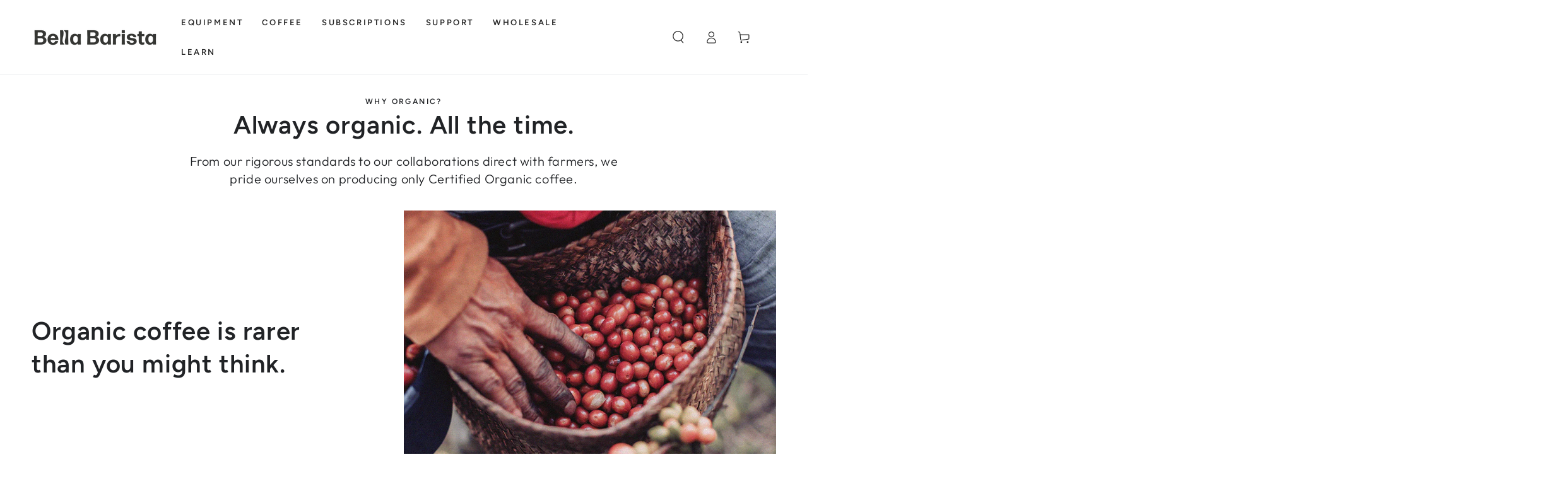

--- FILE ---
content_type: text/html; charset=UTF-8
request_url: https://pre.bossapps.co/api/js/bella-barista123.myshopify.com/variants
body_size: 55
content:
{"41788999106733":"yes"}

--- FILE ---
content_type: application/x-javascript
request_url: https://static.affiliatly.com/shopify/v3/shopify.js?affiliatly_code=AF-1073165&s=2&shop=bella-barista123.myshopify.com
body_size: 2533
content:
(function(){var affiliatly_code='af-1073165';var isIE=window.XDomainRequest?true:false;var cross_request=createCrossDomainRequest();var url = 'https://s2.affiliatly.com/api_request.php?aid=af-1073165&t=' + new Date().getTime();var pltf = 'shopify';var request_mode = '';

function createCrossDomainRequest(url, handler)
{
   var request;
   if (isIE)
   {
      request = new window.XDomainRequest()
   }
   else
   {
      request = new XMLHttpRequest()
   }
   return request
}

function callOtherDomain(post_data)
{
   if (cross_request)
   {
      if (isIE)
      {
         cross_request.onload = outputResult;
         cross_request.open("POST", url, true);
         cross_request.send(post_data)
      }
      else
      {
         cross_request.open('POST', url, true);
         cross_request.onreadystatechange = handler;
         cross_request.setRequestHeader("Content-type", "application/x-www-form-urlencoded");
         cross_request.send(post_data)
      }
   }
   return false
}

function handler(evtXHR)
{
   if (cross_request.readyState == 4)
   {
      if (cross_request.status == 200)
      {
         outputResult()
      }
      else
      {}
   }
}

function outputResult()
{
   var response = cross_request.responseText;
   var same_site_cookie = ' SameSite=Lax;';
   if ((request_mode == 'track' || request_mode == 'update') && response.length > 0)
   {
      var cookie_data = response;
      var expires = cookie_data.match(/&duration=([0-9]+)/);
      if (expires != null)
      {
         var now = new Date();
         if (request_mode == 'track')
         {
            var time = now.getTime();
            var expireTime = time + parseInt(expires[1]) * 1000;
            now.setTime(expireTime)
         }
         else
         {
            expireTime = cookie_data.match(/&expire_time=([0-9]+)/);
            now.setTime(parseInt(expireTime[1]) * 1000)
         }
         if (session_cookie == false)
         {
            document.cookie = "affiliatly_v3=" + escape(cookie_data) + "; expires=" + now.toGMTString() + "; " + same_site_cookie + " path=/"
         }
         else
         {
            document.cookie = "affiliatly_v3=" + escape(cookie_data) + "; " + same_site_cookie + " path=/"
         }
      }
   }
   else if (request_mode == 'mark')
   {}
}

function setCookieWithDate()
{
   var cookie_data = getCookie('affiliatly_v3');
	cookie_data = unescape(cookie_data);
	
   var expires = cookie_data.match(/&duration=([0-9]+)/);
   if (expires != null)
   {
      var now = new Date();
      var time = now.getTime();
      var expireTime = time + parseInt(expires[1]) * 1000;
      now.setTime(expireTime);
      document.cookie = "affiliatly_v3=" + escape(cookie_data) + "; expires=" + now.toGMTString() + "; SameSite=Lax; path=/"
   }
}

function getURLParameter(name)
{
   return decodeURIComponent((new RegExp('[?|&]' + name + '=([^&;]+?)(&|#|;|$)', 'i').exec(location.search) || [, ""])[1].replace(/\+/g, '%20')) || null
}

function getURLHashParameter(name)
{
   return decodeURIComponent((new RegExp('[#]' + name + '=([^&;]+?)(&|#|;|$)', 'i').exec(location.hash) || [, ""])[1].replace(/\+/g, '%20')) || null
}

function getTrackingParameter()
{
   var tracking_parameter = {};
   tracking_parameter.get = {};
   tracking_parameter.hash = {};
   if (getURLParameter('aff') != null)
   {
      tracking_parameter.get.aff = getURLParameter('aff')
   }
   if (getURLParameter('fid') != null)
   {
      tracking_parameter.get.fid = getURLParameter('fid')
   }
   if (getURLParameter('ref') != null)
   {
      tracking_parameter.get.ref = getURLParameter('ref')
   }
   if (getURLParameter('air') != null)
   {
      tracking_parameter.get.air = getURLParameter('air')
   }
   if (getURLParameter('rfsn') != null)
   {
      tracking_parameter.get.rfsn = getURLParameter('rfsn')
   }
   if (getURLParameter('aa') != null)
   {
      tracking_parameter.get.aa = getURLParameter('aa')
   }
   if (getURLParameter('tr') != null)
   {
      tracking_parameter.get.tr = getURLParameter('tr')
   }
   if (getURLParameter('abc') != null)
   {
      tracking_parameter.get.abc = getURLParameter('abc')
   }
   if (getURLHashParameter('aff') != null)
   {
      tracking_parameter.hash.aff = getURLHashParameter('aff')
   }
   if (getURLHashParameter('fid') != null)
   {
      tracking_parameter.hash.fid = getURLHashParameter('fid')
   }
   if (getURLHashParameter('ref') != null)
   {
      tracking_parameter.hash.ref = getURLHashParameter('ref')
   }
   if (getURLHashParameter('air') != null)
   {
      tracking_parameter.hash.air = getURLHashParameter('air')
   }
   if (getURLHashParameter('rfsn') != null)
   {
      tracking_parameter.hash.rfsn = getURLHashParameter('rfsn')
   }
   if (getURLHashParameter('aa') != null)
   {
      tracking_parameter.hash.aa = getURLHashParameter('aa')
   }
   if (getURLHashParameter('tr') != null)
   {
      tracking_parameter.hash.tr = getURLHashParameter('tr')
   }
   if (getURLHashParameter('abc') != null)
   {
      tracking_parameter.hash.abc = getURLHashParameter('abc')
   }
   return tracking_parameter
}

function getUTMParameters()
{
   var utm_parameters = {};
   if (getURLParameter('utm_campaign') != null)
   {
      utm_parameters.campaign = getURLParameter('utm_campaign')
   }
   if (getURLParameter('utm_content') != null)
   {
      utm_parameters.content = getURLParameter('utm_content')
   }
   if (getURLParameter('utm_medium') != null)
   {
      utm_parameters.medium = getURLParameter('utm_medium')
   }
   if (getURLParameter('utm_source') != null)
   {
      utm_parameters.source = getURLParameter('utm_source')
   }
   if (getURLParameter('utm_term') != null)
   {
      utm_parameters.term = getURLParameter('utm_term')
   }
   return utm_parameters
}

function startTracking(id_affiliatly)
{
   request_mode = 'track';
   var data = getCookie('affiliatly_v3');
   var tracking_parameter = getTrackingParameter();
   if ((isEmpty(tracking_parameter.get) == false || isEmpty(tracking_parameter.hash) == false) && data.length == 0)
   {
      var post_data = 'mode=track-v3&id_affiliatly=' + id_affiliatly + '&tracking_parameter=' + JSON.stringify(tracking_parameter) + '&referer=' + document.referrer;
      post_data += "&utm_parameters=" + JSON.stringify(getUTMParameters());
      if (getURLParameter('qr') != null)
      {
         post_data += '&qr=1'
      }
      callOtherDomain(post_data)
   }
   else if (data.length > 0)
   {}
}
if (typeof String.prototype.trim !== 'function')
{
   String.prototype.trim = function ()
   {
      return this.replace(/^\s+|\s+$/g, '')
   }
}

function get_user_token()
{
   var get_aff_result = getCookie('affiliatly_v3');
   get_aff_result = unescape(get_aff_result);
   
   if (get_aff_result == false || get_aff_result == '')
   {
      return false
   }
   var get_aff_result = get_aff_result.split('&');
   var id_user = get_aff_result[1].split('=');
   id_user = id_user[1];
   var id_hash = get_aff_result[0].split('=');
   id_hash = id_hash[1];
   return '&id_user=' + id_user + '&id_hash=' + id_hash
}

function check_thank_you()
{
   if (typeof (Shopify) !== 'undefined' && typeof (Shopify.Checkout) !== 'undefined' && typeof (Shopify.Checkout.page) !== 'undefined')
   {
      const text = Shopify.Checkout.page;
      const regex = /thank_you/g;
      const found = text.match(regex);
      if (found != null && typeof (Shopify.Checkout.isOrderStatusPage) === 'undefined')
      {
         request_mode = 'update_v3';
         var checkout_token = Shopify.Checkout.token;
         var user_token_string = get_user_token();
         if (user_token_string == false)
         {
            return false
         }
         var post_data = 'mode=update-v3&id_affiliatly=' + affiliatly_code + '&checkout_token=' + checkout_token + user_token_string;
         callOtherDomain(post_data)
      }
   }
}

function check_valid_time()
{}

function getCookie(cname)
{
   var name = cname + "=";
   var ca = document.cookie.split(';');
   for (var i = 0; i < ca.length; i += 1)
   {
      var c = ca[i].trim();
      if (c.indexOf(name) == 0)
      {
         return c.substring(name.length, c.length)
      }
   }
   return ""
}

function isEmpty(obj)
{
   for (var prop in obj)
   {
      if (obj.hasOwnProperty(prop))
      {
         return false
      }
   }
   return true
}
            var session_cookie = false;

var affiliatly_run = false;
var affiliatly_event_set = false;
var affiliatly_id = affiliatly_code.replace(/AF-10/gi, '');

var checked_on_load = 0;
if (window.Shopify !== undefined && window.Shopify.loadFeatures !== undefined) {
    window.Shopify.loadFeatures([{
        name: 'consent-tracking-api',
        version: '0.1'
    }], function(error) {
        if (error) {
            affiliatly_run = true;
            startTracking(affiliatly_code);
            console.log('affiliatly: default.1')
        }
    });
	 
    check_on_load()
} else {
    affiliatly_run = true;
	 console.log('affiliatly: load 2');
    startTracking(affiliatly_code)
}

function check_on_load() {
    if (window.Shopify !== undefined && window.Shopify.customerPrivacy !== undefined) {
	 
	 	// setting event
	 	runTrackingInit();
	 
      if (window.Shopify.customerPrivacy.userCanBeTracked() == true && affiliatly_run == false) {
            affiliatly_run = true;
            session_cookie = false;
				console.log('affiliatly: load 3');
            startTracking(affiliatly_code)
      } else if (affiliatly_run == true) {} else {}
    }
    else if ( checked_on_load > 15 && window.Shopify.customerPrivacy == undefined )
    {
        affiliatly_run = true;
        session_cookie = false;
        console.log('affiliatly: load 4');
        startTracking(affiliatly_code)
    } 
    else {
        setTimeout(function() {
            check_on_load();
				checked_on_load += 1;
        }, 100)
    }
}

function runTrackingInit() {

	console.log('affiliatly: running init ' + affiliatly_id );

	if (window.Shopify.customerPrivacy !== undefined && affiliatly_event_set == false ) {

		console.log('setting event');
		affiliatly_event_set = true;
		
   	document.addEventListener('visitorConsentCollected', () => {
     		if (window.Shopify.customerPrivacy.userCanBeTracked() == true) {
	  			affiliatly_run = true;
      		console.log('affiliatly: load 5 ' );
       		startTracking(affiliatly_code)
     		}
   	})


  } 
  else 
  {
    if (affiliatly_run == false) {
      console.log('affiliatly: default.2')
    }
  }
}											
check_thank_you()
})()
		  